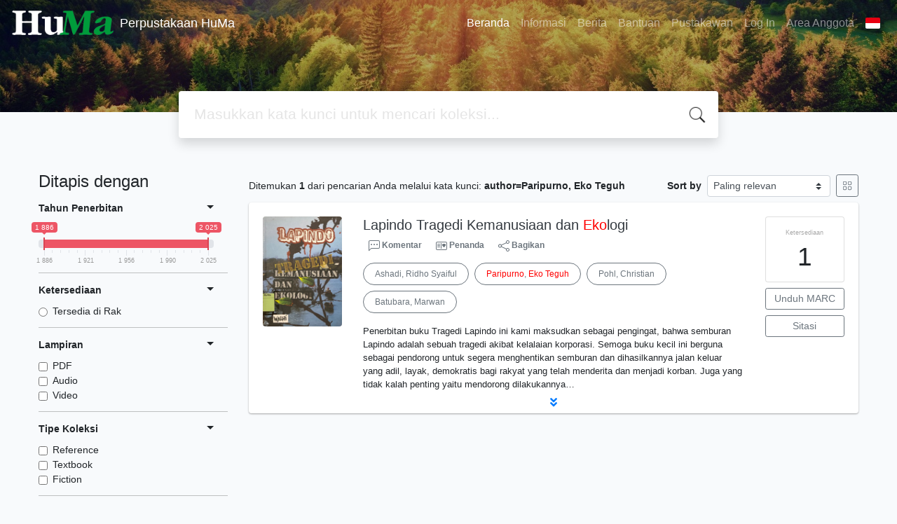

--- FILE ---
content_type: text/html; charset=UTF-8
request_url: https://elibrary.huma.or.id/index.php?author=Paripurno%2C+Eko+Teguh&search=Search
body_size: 12347
content:
<!--
# ===============================
# Classic SLiMS Template
# ===============================
# @Author: Waris Agung Widodo
# @Email:  ido.alit@gmail.com
# @Date:   2018-01-23T11:25:57+07:00
# @Last modified by:   Waris Agung Widodo
# @Last modified time: 2019-01-03T11:25:57+07:00
-->
<!DOCTYPE html>
<html>
<head>
    <meta charset="utf-8">
    <title>Perpustakaan HuMa | Perpustakaan HuMa</title>
    <meta name="viewport" content="width=device-width, initial-scale=1, shrink-to-fit=no">

    <meta http-equiv="X-UA-Compatible" content="IE=edge">
    <meta http-equiv="Content-Type" content="text/html; charset=utf-8"/>
    <meta http-equiv="Pragma" content="no-cache"/>
    <meta http-equiv="Cache-Control" content="no-store, no-cache, must-revalidate, post-check=0, pre-check=0"/>
    <meta http-equiv="Expires" content="Sat, 26 Jul 1997 05:00:00 GMT"/>
                <meta name="description" content="Perpustakaan HuMa | Perpustakaan HuMa">
        <meta name="keywords" content="Perpustakaan HuMa">
        <meta name="viewport" content="width=device-width, height=device-height, initial-scale=1">
    <meta name="generator" content="SLiMS 9 (Bulian)">
    <meta name="theme-color" content="#000">

    <meta property="og:locale" content="id_ID"/>
    <meta property="og:type" content="book"/>
    <meta property="og:title" content="Perpustakaan HuMa | Perpustakaan HuMa"/>
            <meta property="og:description" content="Perpustakaan HuMa"/>
        <meta property="og:url" content="//elibrary.huma.or.id%2Findex.php%3Fauthor%3DParipurno%2C+Eko+Teguh%26search%3DSearch"/>
    <meta property="og:site_name" content="Perpustakaan HuMa"/>
            <meta property="og:image"
              content="//elibrary.huma.or.id/template/default/img/logo.png"/>
    
    <meta name="twitter:card" content="summary">
    <meta name="twitter:url" content="//elibrary.huma.or.id%2Findex.php%3Fauthor%3DParipurno%2C+Eko+Teguh%26search%3DSearch"/>
    <meta name="twitter:title" content="Perpustakaan HuMa | Perpustakaan HuMa"/>
            <meta property="twitter:image"
              content="//elibrary.huma.or.id/template/default/img/logo.png"/>
        <!-- // load bootstrap style -->
    <link rel="stylesheet" href="template/default/assets/css/bootstrap.min.css">
    <!-- // font awesome -->
    <link rel="stylesheet" href="template/default/assets/plugin/font-awesome/css/fontawesome-all.min.css">
    <!-- Tailwind CSS -->
    <link rel="stylesheet" href="template/default/assets/css/tailwind.min.css">
    <!-- Vegas CSS -->
    <link rel="stylesheet" href="template/default/assets/plugin/vegas/vegas.min.css">
    <link href="/js/toastr/toastr.min.css?31093958" rel="stylesheet" type="text/css"/>
    <!-- CKEditor5 CSS -->
    <link rel="stylesheet" href="/js/ckeditor5/ckeditor5.css">
    <!-- SLiMS CSS -->
    <link rel="stylesheet" href="/js/colorbox/colorbox.css">
    <link rel="stylesheet" href="/js/ion.rangeSlider/css/ion.rangeSlider.min.css">
    <!-- // Flag css -->
    <link rel="stylesheet" href="template/default/assets/css/flag-icon.min.css">
    <!-- // my custom style -->
    <link rel="stylesheet" href="template/default/assets/css/style.css?v=20260118-093958">

        <link rel="shortcut icon" href="/images/default/webicon.png?v=1efc5" type="image/x-icon"/>

    <!-- // load vue js -->
    <script src="template/default/assets/js/vue.min.js"></script>
    <!-- // load jquery library -->
    <script src="template/default/assets/js/jquery.min.js"></script>
    <script src="template/default/assets/js/masonry.pkgd.min.js"></script>
    <!-- // load bootstrap javascript -->
    <script src="template/default/assets/js/bootstrap.bundle.min.js"></script>
    <!-- // load vegas javascript -->
    <script src="template/default/assets/plugin/vegas/vegas.min.js"></script>
    <script src="/js/toastr/toastr.min.js"></script>
    <!-- // load SLiMS javascript -->
    <script src="/js/colorbox/jquery.colorbox-min.js"></script>
    <script src="/js/gui.js?v=1efc5"></script>
    <script src="/js/fancywebsocket.js"></script>
    <script src="/js/ion.rangeSlider/js/ion.rangeSlider.min.js"></script>
    
</head>
<body class="bg-grey-lightest">

<div class="result-search">
    <section id="section1 container-fluid">
        <header class="c-header">
            <div class="mask"></div>
          
<nav class="navbar navbar-expand-lg navbar-dark bg-transparent">
    <a class="navbar-brand inline-flex items-center" href="index.php">
        <img class="h-10 w-15" src="images/default/logo.png?v=1efc5">        <div class="inline-flex flex-col leading-tight ml-2">
            <h1 class="text-lg m-0 p-0">Perpustakaan HuMa</h1>
                    </div>
    </a>
    <button class="navbar-toggler" type="button" data-toggle="collapse" data-target="#navbarSupportedContent"
            aria-controls="navbarSupportedContent" aria-expanded="false" aria-label="Toggle navigation">
        <span class="navbar-toggler-icon"></span>
    </button>

    <div class="collapse navbar-collapse" id="navbarSupportedContent">
        <ul class="navbar-nav ml-auto">
          <li class="nav-item active">
    <a class="nav-link" href="index.php">Beranda</a>
</li><li class="nav-item ">
    <a class="nav-link" href="index.php?p=libinfo">Informasi</a>
</li><li class="nav-item ">
    <a class="nav-link" href="index.php?p=news">Berita</a>
</li><li class="nav-item ">
    <a class="nav-link" href="index.php?p=help">Bantuan</a>
</li><li class="nav-item ">
    <a class="nav-link" href="index.php?p=librarian">Pustakawan</a>
</li><li class="nav-item ">
    <a class="nav-link" href="index.php?p=login">Log In</a>
</li>                        <li class="nav-item ">
                  <a class="nav-link" href="index.php?p=member">Area Anggota</a>
              </li>
                      <li class="nav-item dropdown">
                              <a class="nav-link dropdown-toggle cursor-pointer" type="button" id="languageMenuButton"
                   data-toggle="dropdown" aria-haspopup="true" aria-expanded="false">
                    <span class="flag-icon flag-icon-id" style="border-radius: 2px;"></span>
                </a>
                <div class="dropdown-menu bg-grey-lighter dropdown-menu-lg-right" aria-labelledby="dropdownMenuButton">
                    <h6 class="dropdown-header">Pilih Bahasa : </h6>
                      <a class="dropdown-item" href="index.php?select_lang=ar_SA">
        <span class="flag-icon flag-icon-sa mr-2" style="border-radius: 2px;"></span> Bahasa Arab
    </a>    <a class="dropdown-item" href="index.php?select_lang=bn_BD">
        <span class="flag-icon flag-icon-bd mr-2" style="border-radius: 2px;"></span> Bahasa Bengal
    </a>    <a class="dropdown-item" href="index.php?select_lang=pt_BR">
        <span class="flag-icon flag-icon-br mr-2" style="border-radius: 2px;"></span> Bahasa Brazil Portugis
    </a>    <a class="dropdown-item" href="index.php?select_lang=en_US">
        <span class="flag-icon flag-icon-us mr-2" style="border-radius: 2px;"></span> Bahasa Inggris
    </a>    <a class="dropdown-item" href="index.php?select_lang=es_ES">
        <span class="flag-icon flag-icon-es mr-2" style="border-radius: 2px;"></span> Bahasa Spanyol
    </a>    <a class="dropdown-item" href="index.php?select_lang=de_DE">
        <span class="flag-icon flag-icon-de mr-2" style="border-radius: 2px;"></span> Bahasa Jerman
    </a>    <a class="dropdown-item" href="index.php?select_lang=id_ID">
        <span class="flag-icon flag-icon-id mr-2" style="border-radius: 2px;"></span> Bahasa Indonesia
    </a>    <a class="dropdown-item" href="index.php?select_lang=ja_JP">
        <span class="flag-icon flag-icon-jp mr-2" style="border-radius: 2px;"></span> Bahasa Jepang
    </a>    <a class="dropdown-item" href="index.php?select_lang=ms_MY">
        <span class="flag-icon flag-icon-my mr-2" style="border-radius: 2px;"></span> Bahasa Melayu
    </a>    <a class="dropdown-item" href="index.php?select_lang=fa_IR">
        <span class="flag-icon flag-icon-ir mr-2" style="border-radius: 2px;"></span> Bahasa Persia
    </a>    <a class="dropdown-item" href="index.php?select_lang=ru_RU">
        <span class="flag-icon flag-icon-ru mr-2" style="border-radius: 2px;"></span> Bahasa Rusia
    </a>    <a class="dropdown-item" href="index.php?select_lang=th_TH">
        <span class="flag-icon flag-icon-th mr-2" style="border-radius: 2px;"></span> Bahasa Thailand
    </a>    <a class="dropdown-item" href="index.php?select_lang=tr_TR">
        <span class="flag-icon flag-icon-tr mr-2" style="border-radius: 2px;"></span> Bahasa Turki
    </a>    <a class="dropdown-item" href="index.php?select_lang=ur_PK">
        <span class="flag-icon flag-icon-pk mr-2" style="border-radius: 2px;"></span> Bahasa Urdu
    </a>                </div>
            </li>
        </ul>
    </div>
</nav>
        </header>
      
<div class="search" id="search-wraper" xmlns:v-bind="http://www.w3.org/1999/xhtml">
    <div class="container">
        <div class="row">
            <div class="col-lg-8 mx-auto">
                <div class="card border-0 shadow">
                    <div class="card-body">
                        <form class="" action="index.php" method="get" @submit.prevent="searchSubmit">
                            <input type="hidden" name="search" value="search">
                            <input ref="keywords" value="" v-model.trim="keywords"
                                   @focus="searchOnFocus" @blur="searchOnBlur" type="text" id="search-input"
                                   name="keywords" class="input-transparent w-100" autocomplete="off"
                                   placeholder="Masukkan kata kunci untuk mencari koleksi..."/>
                        </form>
                    </div>
                </div>
                <transition name="slide-fade">
                    <div v-if="show" class="advanced-wraper shadow mt-4" id="advanced-wraper"
                         v-click-outside="hideSearch">
                        <p class="label mb-2">
                            Pencarian berdasarkan :                            <i @click="hideSearch"
                               class="far fa-times-circle float-right text-danger cursor-pointer"></i>
                        </p>
                        <div class="d-flex flex-wrap">
                            <a v-bind:class="{'btn-primary text-white': searchBy === 'keywords', 'btn-outline-secondary': searchBy !== 'keywords' }"
                               @click="searchOnClick('keywords')" class="btn mr-2 mb-2">SEMUA</a>
                            <a v-bind:class="{'btn-primary text-white': searchBy === 'author', 'btn-outline-secondary': searchBy !== 'author' }"
                               @click="searchOnClick('author')" class="btn mr-2 mb-2">Pengarang</a>
                            <a v-bind:class="{'btn-primary text-white': searchBy === 'subject', 'btn-outline-secondary': searchBy !== 'subject' }"
                               @click="searchOnClick('subject')" class="btn mr-2 mb-2">Subjek</a>
                            <a v-bind:class="{'btn-primary text-white': searchBy === 'isbn', 'btn-outline-secondary': searchBy !== 'isbn' }"
                               @click="searchOnClick('isbn')" class="btn mr-2 mb-2">ISBN/ISSN</a>
                            <button class="btn btn-light mr-2 mb-2" disabled>ATAU COBA</button>
                            <a class="btn btn-outline-primary mr-2 mb-2" data-toggle="modal" data-target="#adv-modal">Pencarian Spesifik</a>
                        </div>
                        <p v-if="lastKeywords.length > 0" class="label mt-4">Pencarian terakhir:</p>
                        <a :href="`index.php?${tmpObj[k].searchBy}=${tmpObj[k].text}&search=search`"
                           class="flex items-center justify-between py-1 text-decoration-none text-grey-darkest hover:text-blue"
                           v-for="k in lastKeywords" :key="k"><span><i
                                        class="far fa-clock text-grey-dark mr-2"></i><span class="italic text-sm">{{tmpObj[k].text}}</span></span><i
                                    class="fas fa-angle-right text-grey-dark"></i></a>
                    </div>
                </transition>
            </div>
        </div>
    </div>
</div>
    </section>

    <section class="container mt-5">
        <div class="row">
            <div class="col-md-3">
                <h4>Ditapis dengan</h4>
                <form id="search-filter"><ul class="list-group list-group-flush"><li class="list-group-item bg-transparent pl-0 border-top-0">                <div class="d-flex justify-content-between align-items-center cursor-pointer" data-toggle="collapse" data-target="#collapse-0">
                    <strong class="text-sm">Tahun Penerbitan</strong>
                    <i class="dropdown-toggle"></i>
                </div>
                <div class="collapse show text-sm" id="collapse-0"><div class="mt-2">                        <input type="text" class="input-slider" name="years" value=""
                               data-type="double"
                               data-min="1886"
                               data-max="2025"
                               data-from="1886"
                               data-to="2025"
                               data-grid="true"
                        /></div></div></li><li class="list-group-item bg-transparent pl-0">                <div class="d-flex justify-content-between align-items-center cursor-pointer" data-toggle="collapse" data-target="#collapse-1">
                    <strong class="text-sm">Ketersediaan</strong>
                    <i class="dropdown-toggle"></i>
                </div>
                <div class="collapse show text-sm" id="collapse-1"><div class="mt-2">                            <div class="form-check">
                                <input class="form-check-input" name="availability" type="radio" 
                                    id="item-5ab17b0b3dec3333c9bdb62de164720c" value="1"  >
                                <label class="form-check-label" for="item-5ab17b0b3dec3333c9bdb62de164720c">Tersedia di Rak</label>
                            </div></div></div></li><li class="list-group-item bg-transparent pl-0">                <div class="d-flex justify-content-between align-items-center cursor-pointer" data-toggle="collapse" data-target="#collapse-2">
                    <strong class="text-sm">Lampiran</strong>
                    <i class="dropdown-toggle"></i>
                </div>
                <div class="collapse show text-sm" id="collapse-2"><div class="mt-2">                            <div class="form-check">
                                <input class="form-check-input" name="attachment[0]" type="checkbox" 
                                    id="item-afc193206ae794f129afb7d8a6cc8122" value="pdf"  >
                                <label class="form-check-label" for="item-afc193206ae794f129afb7d8a6cc8122">PDF</label>
                            </div>                            <div class="form-check">
                                <input class="form-check-input" name="attachment[1]" type="checkbox" 
                                    id="item-1a2b2cc126a85d4028fa7919776dc45b" value="audio"  >
                                <label class="form-check-label" for="item-1a2b2cc126a85d4028fa7919776dc45b">Audio</label>
                            </div>                            <div class="form-check">
                                <input class="form-check-input" name="attachment[2]" type="checkbox" 
                                    id="item-28eec7e0be9d6842b2843039f5c73553" value="video"  >
                                <label class="form-check-label" for="item-28eec7e0be9d6842b2843039f5c73553">Video</label>
                            </div></div></div></li><li class="list-group-item bg-transparent pl-0">                <div class="d-flex justify-content-between align-items-center cursor-pointer" data-toggle="collapse" data-target="#collapse-3">
                    <strong class="text-sm">Tipe Koleksi</strong>
                    <i class="dropdown-toggle"></i>
                </div>
                <div class="collapse show text-sm" id="collapse-3"><div class="mt-2">                            <div class="form-check">
                                <input class="form-check-input" name="colltype[0]" type="checkbox" 
                                    id="item-16109c4e81f3c7fdbea0a42769f4373d" value="1"  >
                                <label class="form-check-label" for="item-16109c4e81f3c7fdbea0a42769f4373d">Reference</label>
                            </div>                            <div class="form-check">
                                <input class="form-check-input" name="colltype[1]" type="checkbox" 
                                    id="item-62877b1a4db45cc26974896022080de0" value="2"  >
                                <label class="form-check-label" for="item-62877b1a4db45cc26974896022080de0">Textbook</label>
                            </div>                            <div class="form-check">
                                <input class="form-check-input" name="colltype[2]" type="checkbox" 
                                    id="item-048f6866134ce22950a1b4fe27212546" value="3"  >
                                <label class="form-check-label" for="item-048f6866134ce22950a1b4fe27212546">Fiction</label>
                            </div></div></div></li><li class="list-group-item bg-transparent pl-0">                <div class="d-flex justify-content-between align-items-center cursor-pointer" data-toggle="collapse" data-target="#collapse-4">
                    <strong class="text-sm">Format Fisik Dokumen</strong>
                    <i class="dropdown-toggle"></i>
                </div>
                <div class="collapse show text-sm" id="collapse-4"><div class="mt-2">                            <div class="form-check">
                                <input class="form-check-input" name="gmd[0]" type="checkbox" 
                                    id="item-b2acd84792ec25ff36bfb20b13d0886e" value="1"  >
                                <label class="form-check-label" for="item-b2acd84792ec25ff36bfb20b13d0886e">Text</label>
                            </div>                            <div class="form-check">
                                <input class="form-check-input" name="gmd[1]" type="checkbox" 
                                    id="item-92d58ac6cc24c0ca1657524fba382240" value="2"  >
                                <label class="form-check-label" for="item-92d58ac6cc24c0ca1657524fba382240">Art Original</label>
                            </div>                            <div class="form-check">
                                <input class="form-check-input" name="gmd[2]" type="checkbox" 
                                    id="item-a33ae37656faf573f04f099a523318df" value="3"  >
                                <label class="form-check-label" for="item-a33ae37656faf573f04f099a523318df">Chart</label>
                            </div>                            <div class="form-check">
                                <input class="form-check-input" name="gmd[3]" type="checkbox" 
                                    id="item-322aebe32b5fd1b3b60a3f3be67bd889" value="4"  >
                                <label class="form-check-label" for="item-322aebe32b5fd1b3b60a3f3be67bd889">Computer Software</label>
                            </div><div class="collapse" id="seeMore-4">                            <div class="form-check">
                                <input class="form-check-input" name="gmd[4]" type="checkbox" 
                                    id="item-71e7e65b101dc5446b1687aa517d2945" value="5"  >
                                <label class="form-check-label" for="item-71e7e65b101dc5446b1687aa517d2945">Diorama</label>
                            </div>                            <div class="form-check">
                                <input class="form-check-input" name="gmd[5]" type="checkbox" 
                                    id="item-a77034462c859c1fb7ca944b440bd4dc" value="6"  >
                                <label class="form-check-label" for="item-a77034462c859c1fb7ca944b440bd4dc">Filmstrip</label>
                            </div>                            <div class="form-check">
                                <input class="form-check-input" name="gmd[6]" type="checkbox" 
                                    id="item-1bacc3e5205517ff1bb495645834a5dc" value="7"  >
                                <label class="form-check-label" for="item-1bacc3e5205517ff1bb495645834a5dc">Flash Card</label>
                            </div>                            <div class="form-check">
                                <input class="form-check-input" name="gmd[7]" type="checkbox" 
                                    id="item-20b13161c5aaa5af85371b532fc50dee" value="8"  >
                                <label class="form-check-label" for="item-20b13161c5aaa5af85371b532fc50dee">Game</label>
                            </div>                            <div class="form-check">
                                <input class="form-check-input" name="gmd[8]" type="checkbox" 
                                    id="item-5f06c77a7cd29620f77871739c6f9839" value="9"  >
                                <label class="form-check-label" for="item-5f06c77a7cd29620f77871739c6f9839">Globe</label>
                            </div>                            <div class="form-check">
                                <input class="form-check-input" name="gmd[9]" type="checkbox" 
                                    id="item-b345a848b03115fd31e62a3e3e42389d" value="10"  >
                                <label class="form-check-label" for="item-b345a848b03115fd31e62a3e3e42389d">Kit</label>
                            </div>                            <div class="form-check">
                                <input class="form-check-input" name="gmd[10]" type="checkbox" 
                                    id="item-776e70e1bc1db4837e1d2eace0c0be46" value="11"  >
                                <label class="form-check-label" for="item-776e70e1bc1db4837e1d2eace0c0be46">Map</label>
                            </div>                            <div class="form-check">
                                <input class="form-check-input" name="gmd[11]" type="checkbox" 
                                    id="item-142c3e3ee4dae23dc4665710a05971f2" value="12"  >
                                <label class="form-check-label" for="item-142c3e3ee4dae23dc4665710a05971f2">Microform</label>
                            </div>                            <div class="form-check">
                                <input class="form-check-input" name="gmd[12]" type="checkbox" 
                                    id="item-6e74f8238557f99d1b1ace6aadf8050e" value="13"  >
                                <label class="form-check-label" for="item-6e74f8238557f99d1b1ace6aadf8050e">Manuscript</label>
                            </div>                            <div class="form-check">
                                <input class="form-check-input" name="gmd[13]" type="checkbox" 
                                    id="item-18ce49e07e6a2648281b99d7d2ab9159" value="14"  >
                                <label class="form-check-label" for="item-18ce49e07e6a2648281b99d7d2ab9159">Model</label>
                            </div>                            <div class="form-check">
                                <input class="form-check-input" name="gmd[14]" type="checkbox" 
                                    id="item-b70c74be6c1b82b8b1a4511ad985588e" value="15"  >
                                <label class="form-check-label" for="item-b70c74be6c1b82b8b1a4511ad985588e">Motion Picture</label>
                            </div>                            <div class="form-check">
                                <input class="form-check-input" name="gmd[15]" type="checkbox" 
                                    id="item-ec7baf7cb7b1f8d0706f8b954650f392" value="16"  >
                                <label class="form-check-label" for="item-ec7baf7cb7b1f8d0706f8b954650f392">Microscope Slide</label>
                            </div>                            <div class="form-check">
                                <input class="form-check-input" name="gmd[16]" type="checkbox" 
                                    id="item-d5113237d8ea7963733a673601ef3337" value="17"  >
                                <label class="form-check-label" for="item-d5113237d8ea7963733a673601ef3337">Music</label>
                            </div>                            <div class="form-check">
                                <input class="form-check-input" name="gmd[17]" type="checkbox" 
                                    id="item-738e6c54415aaf5cc9dd4f178854f8aa" value="18"  >
                                <label class="form-check-label" for="item-738e6c54415aaf5cc9dd4f178854f8aa">Picture</label>
                            </div>                            <div class="form-check">
                                <input class="form-check-input" name="gmd[18]" type="checkbox" 
                                    id="item-0643fe08746591313c99ce400746e3a9" value="19"  >
                                <label class="form-check-label" for="item-0643fe08746591313c99ce400746e3a9">Realia</label>
                            </div>                            <div class="form-check">
                                <input class="form-check-input" name="gmd[19]" type="checkbox" 
                                    id="item-599e4e90fc441af7e8da96e035ec04ed" value="20"  >
                                <label class="form-check-label" for="item-599e4e90fc441af7e8da96e035ec04ed">Slide</label>
                            </div>                            <div class="form-check">
                                <input class="form-check-input" name="gmd[20]" type="checkbox" 
                                    id="item-44cf8a58f8d8fb7cf78091c9b1cbe54c" value="21"  >
                                <label class="form-check-label" for="item-44cf8a58f8d8fb7cf78091c9b1cbe54c">Sound Recording</label>
                            </div>                            <div class="form-check">
                                <input class="form-check-input" name="gmd[21]" type="checkbox" 
                                    id="item-d7889c41e07e1e6bab7fd243f641717a" value="22"  >
                                <label class="form-check-label" for="item-d7889c41e07e1e6bab7fd243f641717a">Technical Drawing</label>
                            </div>                            <div class="form-check">
                                <input class="form-check-input" name="gmd[22]" type="checkbox" 
                                    id="item-76f69362b695666728cbf9760e675ee1" value="23"  >
                                <label class="form-check-label" for="item-76f69362b695666728cbf9760e675ee1">Transparency</label>
                            </div>                            <div class="form-check">
                                <input class="form-check-input" name="gmd[23]" type="checkbox" 
                                    id="item-bf354f0475a289652c0677e9d653eb24" value="24"  >
                                <label class="form-check-label" for="item-bf354f0475a289652c0677e9d653eb24">Video Recording</label>
                            </div>                            <div class="form-check">
                                <input class="form-check-input" name="gmd[24]" type="checkbox" 
                                    id="item-4ecc07878966ab190f89f993f2cbc0f7" value="25"  >
                                <label class="form-check-label" for="item-4ecc07878966ab190f89f993f2cbc0f7">Equipment</label>
                            </div>                            <div class="form-check">
                                <input class="form-check-input" name="gmd[25]" type="checkbox" 
                                    id="item-2c4343f7cdd2ba5ed8b123127462b701" value="26"  >
                                <label class="form-check-label" for="item-2c4343f7cdd2ba5ed8b123127462b701">Computer File</label>
                            </div>                            <div class="form-check">
                                <input class="form-check-input" name="gmd[26]" type="checkbox" 
                                    id="item-4bec2f82372a3bf190bb17e53848a969" value="27"  >
                                <label class="form-check-label" for="item-4bec2f82372a3bf190bb17e53848a969">Cartographic Material</label>
                            </div>                            <div class="form-check">
                                <input class="form-check-input" name="gmd[27]" type="checkbox" 
                                    id="item-3b2f028a94f4c8cca2c3e85eb1b8adee" value="28"  >
                                <label class="form-check-label" for="item-3b2f028a94f4c8cca2c3e85eb1b8adee">CD-ROM</label>
                            </div>                            <div class="form-check">
                                <input class="form-check-input" name="gmd[28]" type="checkbox" 
                                    id="item-d191a84009f2d736461c760fc1d9ed5c" value="29"  >
                                <label class="form-check-label" for="item-d191a84009f2d736461c760fc1d9ed5c">Multimedia</label>
                            </div>                            <div class="form-check">
                                <input class="form-check-input" name="gmd[29]" type="checkbox" 
                                    id="item-6f3fd9043889040df02c1a4ad346627d" value="30"  >
                                <label class="form-check-label" for="item-6f3fd9043889040df02c1a4ad346627d">Electronic Resource</label>
                            </div>                            <div class="form-check">
                                <input class="form-check-input" name="gmd[30]" type="checkbox" 
                                    id="item-1eb1fd9dc0d5584d2cf7cd8d87c6ba34" value="31"  >
                                <label class="form-check-label" for="item-1eb1fd9dc0d5584d2cf7cd8d87c6ba34">Digital Versatile Disc</label>
                            </div></div><a class="d-block mt-2" data-toggle="collapse" href="#seeMore-4">Lihat Lebih Banyak</a></div></div></li><li class="list-group-item bg-transparent pl-0">                <div class="d-flex justify-content-between align-items-center cursor-pointer" data-toggle="collapse" data-target="#collapse-5">
                    <strong class="text-sm">Lokasi</strong>
                    <i class="dropdown-toggle"></i>
                </div>
                <div class="collapse show text-sm" id="collapse-5"><div class="mt-2">                            <div class="form-check">
                                <input class="form-check-input" name="location[0]" type="checkbox" 
                                    id="item-1519b4a3959dbfe33df9ec5ebc8847b5" value="SL"  >
                                <label class="form-check-label" for="item-1519b4a3959dbfe33df9ec5ebc8847b5">My Library</label>
                            </div></div></div></li><li class="list-group-item bg-transparent pl-0">                <div class="d-flex justify-content-between align-items-center cursor-pointer" data-toggle="collapse" data-target="#collapse-6">
                    <strong class="text-sm">Bahasa</strong>
                    <i class="dropdown-toggle"></i>
                </div>
                <div class="collapse show text-sm" id="collapse-6"><div class="mt-2">                            <div class="form-check">
                                <input class="form-check-input" name="lang[0]" type="checkbox" 
                                    id="item-51646107be1daf47bb7303d598df06a4" value="en"  >
                                <label class="form-check-label" for="item-51646107be1daf47bb7303d598df06a4">English</label>
                            </div>                            <div class="form-check">
                                <input class="form-check-input" name="lang[1]" type="checkbox" 
                                    id="item-3ba3aba421d056b3e5a42a445d755d4b" value="id"  >
                                <label class="form-check-label" for="item-3ba3aba421d056b3e5a42a445d755d4b">Indonesia</label>
                            </div></div></div></li></ul><input id="sort" name="sort" type="hidden" value="0" /></form>            </div>
            <div class="col-md-9">
                <div class="d-flex justify-content-between align-items-center mt-1 mb-2 text-sm">
                    <div>
                        <div class="search-found-info">Ditemukan  <strong>1</strong> dari pencarian Anda melalui kata kunci: <strong class="search-found-info-keywords"><span class="search-keyword-info" title="author=Paripurno, Eko Teguh">author=Paripurno, Eko Teguh</span></strong></div>                    </div>
                    <div class="form-inline pl-3">
                        <label class="mr-2 font-weight-bold" for="result-sort">Sort by</label>
                        <select class="custom-select custom-select-sm" id="search-order"><option value="most-relevant" >Paling relevan</option><option value="recently-added" >Baru Ditambahkan</option><option value="last-update" >Perubahan Terakhir</option><option value="most-loaned" >Sering Dipinjam</option><option value="publish-year-newest" >Tahun Terbit [terbaru]</option><option value="publish-year-oldest" >Tahun Terbit [terlama]</option><option value="title-asc" >Urutkan dari Atas</option><option value="title-desc" >Urutkan dari Bawah</option></select>
                        <form class="ml-2" method="POST" action="/index.php?author=Paripurno%2C+Eko+Teguh&search=Search">
                                                            <input type="hidden" name="csrf_token" value="850407436949bf51c6ca49a86bca5087f070a2feea6ea7904e673d82a33cf48a717706"/>
                                <input type="hidden" name="view" value="grid" />
                                <button type="submit" class="btn btn-sm btn-outline-secondary items-center flex py-2">
                                    <svg xmlns="http://www.w3.org/2000/svg" width="14" height="14" fill="currentColor" class="bi bi-grid" viewBox="0 0 16 16">
                                        <path d="M1 2.5A1.5 1.5 0 0 1 2.5 1h3A1.5 1.5 0 0 1 7 2.5v3A1.5 1.5 0 0 1 5.5 7h-3A1.5 1.5 0 0 1 1 5.5v-3zM2.5 2a.5.5 0 0 0-.5.5v3a.5.5 0 0 0 .5.5h3a.5.5 0 0 0 .5-.5v-3a.5.5 0 0 0-.5-.5h-3zm6.5.5A1.5 1.5 0 0 1 10.5 1h3A1.5 1.5 0 0 1 15 2.5v3A1.5 1.5 0 0 1 13.5 7h-3A1.5 1.5 0 0 1 9 5.5v-3zm1.5-.5a.5.5 0 0 0-.5.5v3a.5.5 0 0 0 .5.5h3a.5.5 0 0 0 .5-.5v-3a.5.5 0 0 0-.5-.5h-3zM1 10.5A1.5 1.5 0 0 1 2.5 9h3A1.5 1.5 0 0 1 7 10.5v3A1.5 1.5 0 0 1 5.5 15h-3A1.5 1.5 0 0 1 1 13.5v-3zm1.5-.5a.5.5 0 0 0-.5.5v3a.5.5 0 0 0 .5.5h3a.5.5 0 0 0 .5-.5v-3a.5.5 0 0 0-.5-.5h-3zm6.5.5A1.5 1.5 0 0 1 10.5 9h3a1.5 1.5 0 0 1 1.5 1.5v3a1.5 1.5 0 0 1-1.5 1.5h-3A1.5 1.5 0 0 1 9 13.5v-3zm1.5-.5a.5.5 0 0 0-.5.5v3a.5.5 0 0 0 .5.5h3a.5.5 0 0 0 .5-.5v-3a.5.5 0 0 0-.5-.5h-3z"/>
                                    </svg>
                                </button>
                                                        </form>
                    </div>
                </div>
                <div class="wrapper">
                    <div class="biblioResult"><div id="card-312" class="card item border-0 elevation-1 mb-6"><div class="card-body"><div class="row"><div class="col-12 col-md-2"><img loading="lazy" src="./lib/minigalnano/createthumb.php?filename=images%2Fdocs%2Fcover_lapindo-tragedi-kemanusiaan-dan-ekologi-20240124155137.JPG&width=240" alt="cover" class="img-fluid rounded 1" title="1"/></div><div class="col-8"><h5><a title="Tampilkan penjelasan lengkap untuk judul ini" class="card-link text-dark" href="/index.php?p=show_detail&id=312&keywords=">Lapindo Tragedi Kemanusiaan dan Ekologi</a></h5><div class="d-flex flex-row text-xs my-1">
    <a href="https://elibrary.huma.or.id/?p=member&destination=https%3A%2F%2Felibrary.huma.or.id%2F%3Fp%3Dshow_detail%26id%3D312%23comment" style="cursor: pointer" class="text-decoration-none text-secondary font-weight-bolder mr-1 px-2 py-1">
        <svg xmlns="http://www.w3.org/2000/svg" width="16" height="16" fill="currentColor" class="bi bi-chat-left-dots" viewBox="0 0 16 16">
            <path d="M14 1a1 1 0 0 1 1 1v8a1 1 0 0 1-1 1H4.414A2 2 0 0 0 3 11.586l-2 2V2a1 1 0 0 1 1-1h12zM2 0a2 2 0 0 0-2 2v12.793a.5.5 0 0 0 .854.353l2.853-2.853A1 1 0 0 1 4.414 12H14a2 2 0 0 0 2-2V2a2 2 0 0 0-2-2H2z"/>
            <path d="M5 6a1 1 0 1 1-2 0 1 1 0 0 1 2 0zm4 0a1 1 0 1 1-2 0 1 1 0 0 1 2 0zm4 0a1 1 0 1 1-2 0 1 1 0 0 1 2 0z"/>
        </svg>
        Komentar
    </a>
    <a href="javascript:void(0)" style="cursor: pointer" data-id="312" class="bookMarkBook text-decoration-none font-weight-bolder mr-1 px-2 py-1 text-secondary">
        <svg xmlns="http://www.w3.org/2000/svg" width="16" height="16" fill="currentColor" class="bi bi-postcard-heart" viewBox="0 0 16 16">
            <path d="M8 4.5a.5.5 0 0 0-1 0v7a.5.5 0 0 0 1 0v-7Zm3.5.878c1.482-1.42 4.795 1.392 0 4.622-4.795-3.23-1.482-6.043 0-4.622ZM2.5 5a.5.5 0 0 0 0 1h3a.5.5 0 0 0 0-1h-3Zm0 2a.5.5 0 0 0 0 1h3a.5.5 0 0 0 0-1h-3Zm0 2a.5.5 0 0 0 0 1h3a.5.5 0 0 0 0-1h-3Z"/>
            <path fill-rule="evenodd" d="M0 4a2 2 0 0 1 2-2h12a2 2 0 0 1 2 2v8a2 2 0 0 1-2 2H2a2 2 0 0 1-2-2V4Zm2-1a1 1 0 0 0-1 1v8a1 1 0 0 0 1 1h12a1 1 0 0 0 1-1V4a1 1 0 0 0-1-1H2Z"/>
        </svg>
        <label id="label-312" style="cursor: pointer !important" class="m-0">Penanda</label>
    </a>
    <a href="javascript:void(0)" style="cursor: pointer" data-id="312" data-title="Lapindo Tragedi Kemanusiaan dan Ekologi" data-toggle="modal" data-target="#mediaSocialModal" class="text-decoration-none text-secondary font-weight-bolder mr-1 px-2 py-1">
        <svg xmlns="http://www.w3.org/2000/svg" width="16" height="16" fill="currentColor" class="bi bi-share" viewBox="0 0 16 16">
            <path d="M13.5 1a1.5 1.5 0 1 0 0 3 1.5 1.5 0 0 0 0-3zM11 2.5a2.5 2.5 0 1 1 .603 1.628l-6.718 3.12a2.499 2.499 0 0 1 0 1.504l6.718 3.12a2.5 2.5 0 1 1-.488.876l-6.718-3.12a2.5 2.5 0 1 1 0-3.256l6.718-3.12A2.5 2.5 0 0 1 11 2.5zm-8.5 4a1.5 1.5 0 1 0 0 3 1.5 1.5 0 0 0 0-3zm11 5.5a1.5 1.5 0 1 0 0 3 1.5 1.5 0 0 0 0-3z"/>
        </svg>
        Bagikan
    </a>
</div><div class="d-flex authors flex-wrap py-2"><a href="index.php?author=Ashadi%2C+Ridho+Syaiful&search=Search" itemprop="name" property="name" class="btn btn-outline-secondary btn-rounded">Ashadi, Ridho Syaiful</a><a href="index.php?author=Paripurno%2C+Eko+Teguh&search=Search" itemprop="name" property="name" class="btn btn-outline-secondary btn-rounded">Paripurno, Eko Teguh</a><a href="index.php?author=Pohl%2C+Christian&search=Search" itemprop="name" property="name" class="btn btn-outline-secondary btn-rounded">Pohl, Christian</a><a href="index.php?author=Batubara%2C+Marwan&search=Search" itemprop="name" property="name" class="btn btn-outline-secondary btn-rounded">Batubara, Marwan</a></div><p>Penerbitan buku Tragedi Lapindo ini kami maksudkan sebagai pengingat, bahwa semburan Lapindo adalah sebuah tragedi akibat kelalaian korporasi. Semoga buku kecil ini berguna sebagai pendorong untuk segera menghentikan semburan dan dihasilkannya jalan keluar yang adil, layak, demokratis bagi rakyat yang telah menderita dan menjadi korban. Juga yang tidak kalah penting yaitu mendorong dilakukannya…</p><div id="expand-312" class="collapse py-2 collapse-detail"><dl class="row text-sm"><dt class="col-sm-3">Edisi</dt><dd class="col-sm-9">-</dd><dt class="col-sm-3">ISBN/ISSN</dt><dd class="col-sm-9">9789798071720</dd><dt class="col-sm-3">Deskripsi Fisik</dt><dd class="col-sm-9">vi, 130 p. : ill. : tab. : 21 cm.</dd><dt class="col-sm-3">Judul Seri</dt><dd class="col-sm-9">-</dd><dt class="col-sm-3">No. Panggil</dt><dd class="col-sm-9">364.15 RID l</dd></dl></div></div><div class="col-2 hidden md:block"><div class="card availability cursor-pointer"><div class="card-body pt-3 pb-2 px-1"><div class="d-flex availability-content flex-column"><span class="label">Ketersediaan</span><span class="value ">1</span></div><div class="add-to-chart add-to-chart-button align-items-center justify-content-center flex-column" data-biblio="312"><span class="label">Tambahkan ke dalam keranjang</span><span class="value"><i class="fas fa-plus"></i></span></div></div></div><a class="btn btn-outline-secondary btn-block mt-2 btn-sm" href="/index.php?p=show_detail&id=312&keywords=&MARC=true" title="Download detail data in MARC" target="_blank">Unduh MARC</a><a class="btn btn-outline-secondary btn-block mt-2 btn-sm openPopUp citationLink" href="/index.php?p=cite&id=312&keywords=" title="Sitasi untuk: Lapindo Tragedi Kemanusiaan dan Ekologi" target="_blank">Sitasi</a></div></div><div class="expand"><a id="btn-expand-312" class="flex justify-center text-decoration-none py-2" data-toggle="collapse" href="#expand-312" role="button" aria-expanded="false" aria-controls="expand-312"><i class="fas fa-angle-double-down"></i></a></div></div></div></div>                </div>
            </div>
        </div>
    </section>
</div>


<footer class="py-4 bg-grey-darkest text-grey-lighter">
    <div class="container">
        <div class="row py-4">
            <div class="col-md-3">
              <img class="h-16 mb-2" src="images/default/logo.png?v=1efc5">                <div class="mb-4">Perpustakaan HuMa</div>
                <ul class="list-reset">
                    <li><a class="text-light" href="index.php?p=libinfo">Informasi</a></li>
                    <li><a class="text-light" href="index.php?p=services">Layanan</a></li>
                    <li><a class="text-light" href="index.php?p=librarian">Pustakawan</a></li>
                    <li><a class="text-light" href="index.php?p=member">Area Anggota</a></li>
                </ul>
            </div>
            <div class="col-md-5 pt-8 md:pt-0">
                <h4 class="mb-4">Tentang Kami</h4>
                <p>
                    Kami berdiri atas kesadaran bahwa persoalan-persoalan hukum yang dihadapi masyarakat tidak dapat dijelaskan dan diatasi dengan menggunakan pendekatan hukum normatif semata. Diperlukan perspektif yang lebih luas untuk menempatkan proses pembentukan hukum, pelaksanaan dan penegakannya dalam konteks sosial-ekonomi-politik lokal, nasional, dan global. Atas dasar itu-lah, kami memandang perlu mengembangkan wacana, teori, dan metodologi pengkajian hukum dan masyarakat alternatif yang bersifat kritis dan sesuai dengan kebutuhan masyarakat.                </p>
            </div>
            <div class="col-md-4 pt-8 md:pt-0">
                <h4 class="mb-4">Cari</h4>
                <div class="mb-2">masukkan satu atau lebih kata kunci dari judul, pengarang, atau subjek</div>
                <form action="index.php">
                    <input type="hidden" ref="csrf_token" value="850407436949bf51c6ca49a86bca5087f070a2feea6ea7904e673d82a33cf48a717706">
                    <input type="hidden" name="csrf_token" value="850407436949bf51c6ca49a86bca5087f070a2feea6ea7904e673d82a33cf48a717706">
                    <div class="input-group mb-3">
                        <input name="keywords" type="text" class="form-control"
                               placeholder="Masukkan kata kunci"
                               aria-label="Enter keywords"
                               aria-describedby="button-addon2">
                        <div class="input-group-append">
                            <button class="btn btn-primary" type="submit" value="search" name="search"
                                    id="button-addon2">Cari Koleksi                            </button>
                        </div>
                    </div>
                </form>
                <hr>
                <a target="_blank" title="Support Us" class="btn btn-outline-success mb-2"
                   href="https://slims.web.id/web/pages/support-us/"><i
                            class="fas fa-heart mr-2"></i>Donasi untuk SLiMS</a>
                <a target="_blank" title="Contribute" class="btn btn-outline-light mb-2"
                   href="https://github.com/slims/"><i
                            class="fab fa-github mr-2"></i>Kontribusi untuk SLiMS?</a>
            </div>
        </div>
        <hr>
        <div class="flex font-thin text-sm">
            <p class="flex-1">&copy; 2026 &mdash; Senayan Developer Community</p>
            <div class="flex-1 text-right text-grey">Ditenagai oleh <code>SLiMS</code></div>
        </div>
    </div>
</footer>



<!-- // Load modal -->

<div class="modal fade" id="exampleModal" tabindex="-1" role="dialog" aria-labelledby="exampleModalLabel"
     aria-hidden="true">
    <div class="modal-dialog modal-lg" role="document">
        <div class="modal-content">
            <div class="modal-header">
                <h5 class="modal-title" id="exampleModalLabel">Pilih subjek yang menarik bagi Anda</h5>
                <button type="button" class="close" data-dismiss="modal" aria-label="Close">
                    <span aria-hidden="true">&times;</span>
                </button>
            </div>
            <div class="modal-body">
                <ul class="topic d-flex flex-wrap justify-content-center p-0">
                    <li class="d-flex justify-content-center align-items-center m-2">
                        <a href="index.php?callnumber=0&search=search" class="d-flex flex-column">
                            <img src="template/default/assets/images/0-chemical.png" width="80" class="mb-3 mx-auto"/>
                            Karya Umum                        </a>
                    </li>
                    <li class="d-flex justify-content-center align-items-center m-2">
                        <a href="index.php?callnumber=1&search=search" class="d-flex flex-column">
                            <img src="template/default/assets/images/1-memory.png" width="80" class="mb-3 mx-auto"/>
                            Filsafat                        </a>
                    </li>
                    <li class="d-flex justify-content-center align-items-center m-2">
                        <a href="index.php?callnumber=2&search=search" class="d-flex flex-column">
                            <img src="template/default/assets/images/2-mosque.png" width="80" class="mb-3 mx-auto"/>
                            Agama                        </a>
                    </li>
                    <li class="d-flex justify-content-center align-items-center m-2">
                        <a href="index.php?callnumber=3&search=search" class="d-flex flex-column">
                            <img src="template/default/assets/images/3-diploma.png" width="80" class="mb-3 mx-auto"/>
                            Ilmu-ilmu Sosial                        </a>
                    </li>
                    <li class="d-flex justify-content-center align-items-center m-2">
                        <a href="index.php?callnumber=4&search=search" class="d-flex flex-column">
                            <img src="template/default/assets/images/4-translation.png" width="80" class="mb-3 mx-auto"/>
                            Bahasa                        </a>
                    </li>
                    <li class="d-flex justify-content-center align-items-center m-2">
                        <a href="index.php?callnumber=5&search=search" class="d-flex flex-column">
                            <img src="template/default/assets/images/5-math.png" width="80" class="mb-3 mx-auto"/>
                            Ilmu-ilmu Murni                        </a>
                    </li>
                    <li class="d-flex justify-content-center align-items-center m-2">
                        <a href="index.php?callnumber=6&search=search" class="d-flex flex-column">
                            <img src="template/default/assets/images/6-blackboard.png" width="80" class="mb-3 mx-auto"/>
                            Ilmu-ilmu Terapan                        </a>
                    </li>
                    <li class="d-flex justify-content-center align-items-center m-2">
                        <a href="index.php?callnumber=7&search=search" class="d-flex flex-column">
                            <img src="template/default/assets/images/7-quill.png" width="80" class="mb-3 mx-auto"/>
                            Kesenian, Hiburan, dan Olahraga                        </a>
                    </li>
                    <li class="d-flex justify-content-center align-items-center m-2">
                        <a href="index.php?callnumber=8&search=search" class="d-flex flex-column">
                            <img src="template/default/assets/images/8-books.png" width="80" class="mb-3 mx-auto"/>
                            Kesusastraan                        </a>
                    </li>
                    <li class="d-flex justify-content-center align-items-center m-2">
                        <a href="index.php?callnumber=9&search=search" class="d-flex flex-column">
                            <img src="template/default/assets/images/9-return-to-the-past.png" width="80" class="mb-3 mx-auto"/>
                            Geografi dan Sejarah                        </a>
                    </li>
                </ul>
            </div>
            <div class="modal-footer text-muted text-sm">
                <div>Icons made by <a href="http://www.freepik.com" title="Freepik">Freepik</a> from <a href="https://www.flaticon.com/" title="Flaticon">www.flaticon.com</a></div>
            </div>
        </div>
    </div>
</div>

<div class="modal fade" id="adv-modal" tabindex="-1" role="dialog" aria-labelledby="exampleModalLabel"
     aria-hidden="true">
    <div class="modal-dialog modal-lg" role="document">
        <form class="modal-content" action="index.php" method="get">
            <div class="modal-header">
                <h5 class="modal-title" id="exampleModalLabel">Pencarian Spesifik</h5>
                <button type="button" class="close" data-dismiss="modal" aria-label="Close">
                    <span aria-hidden="true">&times;</span>
                </button>
            </div>
            <div class="modal-body">
                <div class="row">
                    <div class="col">
                        <div class="form-group">
                            <label for="adv-titles">Judul</label>
                            <input type="text" name="title" class="form-control" id="adv-titles"
                                   placeholder="Masukkan judul">
                        </div>
                    </div>
                    <div class="col">
                        <div class="form-group">
                            <label for="adv-author">Pengarang</label>
                            <input type="text" name="author" class="form-control" id="adv-author"
                                   placeholder="Masukkan nama pengarang">
                        </div>
                    </div>
                </div>
                <div class="row">
                    <div class="col">
                        <div class="form-group">
                            <label for="adv-subject">Subjek</label>
                            <input type="text" name="subject" class="form-control" id="adv-subject"
                                   placeholder="Masukkan subjek">
                        </div>
                    </div>
                    <div class="col">
                        <div class="form-group">
                            <label for="adv-isbn">ISBN/ISSN</label>
                            <input type="text" name="isbn" class="form-control" id="adv-isbn"
                                   placeholder="Masukkan ISBN/ISSN">
                        </div>
                    </div>
                </div>
                <div class="row">
                    <div class="col">
                        <div class="form-group">
                            <label for="adv-publishyear">Tahun Terbit</label>
                            <input type="text" name="publishyear" class="form-control" id="adv-publishyear"
                                   placeholder="Masukkan tahun terbit">
                        </div>
                    </div>
                    <div class="col">
                        <div class="form-group">
                            <label for="adv-location">Lokasi</label>
                            <select id="adv-location" name="location"
                                    class="form-control"> <option value="0">Semua Lokasi</option><option value="My Library">My Library</option></select>
                        </div>
                    </div>
                </div>
                <div class="row">
                    <div class="col">
                        <div class="form-group">
                            <label for="adv-gmd">GMD</label>
                            <select id="adv-gmd" name="gmd" class="form-control"><option value="0">Semua GMD/Media</option><option value="Art Original">Art Original</option><option value="Cartographic Material">Cartographic Material</option><option value="CD-ROM">CD-ROM</option><option value="Chart">Chart</option><option value="Computer File">Computer File</option><option value="Computer Software">Computer Software</option><option value="Digital Versatile Disc">Digital Versatile Disc</option><option value="Diorama">Diorama</option><option value="Electronic Resource">Electronic Resource</option><option value="Equipment">Equipment</option><option value="Filmstrip">Filmstrip</option><option value="Flash Card">Flash Card</option><option value="Game">Game</option><option value="Globe">Globe</option><option value="Kit">Kit</option><option value="Manuscript">Manuscript</option><option value="Map">Map</option><option value="Microform">Microform</option><option value="Microscope Slide">Microscope Slide</option><option value="Model">Model</option><option value="Motion Picture">Motion Picture</option><option value="Multimedia">Multimedia</option><option value="Music">Music</option><option value="Picture">Picture</option><option value="Realia">Realia</option><option value="Slide">Slide</option><option value="Sound Recording">Sound Recording</option><option value="Technical Drawing">Technical Drawing</option><option value="Text">Text</option><option value="Transparency">Transparency</option><option value="Video Recording">Video Recording</option></select>
                        </div>
                    </div>
                    <div class="col">
                        <div class="form-group">
                            <label for="adv-coll-type">Tipe Koleksi</label>
                            <select name="colltype" class="form-control"
                                    id="adv-coll-type"><option value="0">Semua Koleksi</option><option value="Fiction">Fiction</option><option value="Reference">Reference</option><option value="Textbook">Textbook</option></select>
                        </div>
                    </div>
                </div>
            </div>
            <div class="modal-footer">
                <button type="submit" name="search" value="search" class="btn btn-primary">Cari Koleksi</button>
            </div>
        </form>
    </div>
</div>
<div class="modal fade" style="position: fixed;top: 30% !important;" id="mediaSocialModal" tabindex="-1" role="dialog" aria-labelledby="mediaSocialModal" aria-hidden="true">
    <div class="modal-dialog modal-xs vertical-align-center" role="document">
        <div class="modal-content">
            <div class="modal-header">
                <h5 class="modal-title" id="exampleModalLabel">Kemana ingin Anda bagikan?</h5>
                <button type="button" class="close" data-dismiss="modal" aria-label="Close">
                    <span aria-hidden="true">&times;</span>
                </button>
            </div>
            <div id="mediaSocialModalBody" class="modal-body">
            </div>
        </div>
    </div>
</div>
<!-- // Load highlight -->
<script src="/js/highlight.js"></script>
<script>
  $('.card-body > *').highlight(["","Paripurno","Eko","Teguh","","","","","","","","","","","",""]);
</script>

<!-- // load our vue app.js -->
<script src="template/default/assets/js/app.js?v=1efc5"></script>
<script src="template/default/assets/js/app_jquery.js?v=1efc5"></script>
<script>
  $('.c-header, .vegas-slide').vegas({
        delay: 5000,
        timer: false,
        transition: 'fade',
        animation: 'none',
        slides: [
            { src: "template/default/assets/images/slide1.jpg?v=1efc5" },
            { src: "template/default/assets/images/slide2.jpg?v=1efc5" },
            { src: "template/default/assets/images/slide3.jpg?v=1efc5" },
            { src: "template/default/assets/images/slide4.jpg?v=1efc5" }
        ]
    });
</script>
</body>
</html>


--- FILE ---
content_type: application/javascript
request_url: https://elibrary.huma.or.id/js/fancywebsocket.js
body_size: 1077
content:
var FancyWebSocket = function(url)
{
	var callbacks = {};
	var ws_url = url;
	var conn;

	this.bind = function(event_name, callback){
		callbacks[event_name] = callbacks[event_name] || [];
		callbacks[event_name].push(callback);
		return this;// chainable
	};

	this.send = function(event_name, event_data){
		this.conn.send( event_data );
		return this;
	};

	this.connect = function() {
		if ( typeof(MozWebSocket) == 'function' )
			this.conn = new MozWebSocket(url);
		else
			this.conn = new WebSocket(url);

		// dispatch to the right handlers
		this.conn.onmessage = function(evt){
			dispatch('message', evt.data);
		};

		this.conn.onclose = function(){dispatch('close',null)}
		this.conn.onopen = function(){dispatch('open',null)}
	};

	this.disconnect = function() {
		this.conn.close();
	};

	var dispatch = function(event_name, message){
		var chain = callbacks[event_name];
		if(typeof chain == 'undefined') return; // no callbacks for this event
		for(var i = 0; i < chain.length; i++){
			chain[i]( message )
		}
	}
};

--- FILE ---
content_type: application/javascript
request_url: https://elibrary.huma.or.id/js/gui.js?v=1efc5
body_size: 17319
content:
/**
 * Arie Nugraha 2013
 * Simbio GUI related functions
 *
 * Require : jQuery library
 **/

/**
 * jQuery Plugins function to set row event on datagrid table
 *
 * @param     object    an additional option for table
 * @return    jQuery
 *
 * @example usage
 * $('.datagrid').simbioTable();
 * or
 * $('.datagrid').simbioTable({ mouseoverCol: '#bcd4ec', highlightCol: 'yellow' });
 */
jQuery.fn.simbioTable = function(params) {
  // set some options
  var options = {
    mouseoverCol: '#6dff77',
    highlightCol: 'yellow'
  };
  jQuery.extend(options, params);

  var tableRows = $(this).children('thead,tbody,tfoot').children('tr');
  // try straight search to TR
  if (tableRows.length < 1) { tableRows = $(this).children('tr'); }
  // add non-standar 'row' attribute to indicate row position
  tableRows.each(function(i) {
      $(this).attr('row', i);
    });

  // event register
  tableRows.mouseover(function() {
    // on mouse over change background color
    // if (!this.highlighted) {
    //   this.originColor = $(this).css('background-color');
    //   $(this).css('background-color', options.mouseoverCol);
    // }
  }).mouseout(function() {
    // on mouse over revert background color to original
    // if (!this.highlighted) {
    //   $(this).css('background-color', this.originColor);
    // }
  }).click(function(evt) {
    var currRow = $(this);
    if (!this.originColor) {
      this.originColor = currRow.css('background-color');
    }
    // on click highlight row with new background color
    if (this.highlighted) {
      this.highlighted = false;
      currRow.removeClass('highlighted last-highlighted').css({'background-color': this.originColor}).find('td');
      // uncheck the checkbox on row if exists
      if (currRow.find('.noAutoFocus').length < 1) {
	    currRow.find('.selected-row').prop('checked', false);
	  }
    } else {
      // set highlighted flag
      this.highlighted = true;
	  if (currRow.find('.noAutoFocus').length < 1) {
		// check the checkbox on row if exists
		currRow.find('.selected-row').prop('checked', true);
	    currRow.find('input:text,textarea,select').first().focus();
	  }
      // get parent table of row
      var parentTable = $( currRow.parents('table')[0] );

      // get last highlighted row index
      var lastRow = parseInt(parentTable.find('.last-highlighted').attr('row'));
      // get current row index
      var currentRow = parseInt(currRow.attr('row'));

      if (evt.shiftKey) {
        var start = Math.min(currentRow, lastRow);
        var end = Math.max(currentRow, lastRow);
        for (var r = start+1; r <= end-1; r++) {
          parentTable.find('tr[row=' + r + ']').trigger('click');
        }
      }

      // remove all last-highlighted row class
      parentTable.find('.last-highlighted').removeClass('last-highlighted');
      // highlight current clicked row
      currRow.addClass('highlighted last-highlighted').css({'background-color': options.highlightCol}).find('td');
    }
  });

  return $(this);
};


/**
 * jQuery Plugins function to make dynamic addition form field
 *
 *
 * @return    jQuery
 */
jQuery.fn.dynamicField = function() {
  var dynFieldClass = this.attr('class');
  this.find('.add').click(function() {
    // get div parent element
    var currentField = $(this).parent();
    var addField = currentField.clone(true);
    // append remove button and remove ".add" button for additional field
    addField.append(' <a href="#" class="remove-field">Remove</a>').children().remove('.add');
    // add cloned field after
    currentField.after(addField[0]);
    // register event for remove button
    $(document).ready(function() {
      $('.remove-field', this).click(function() {
        // remove field
        var toRemove = $(this).parent().remove();
      });
    });
  });

  return $(this);
}


/**
 * jQuery plugins to disable all input field inside form
 *
 *
 * @return    jQuery
 */
jQuery.fn.disableForm = function() {
  var disabledForm = $(this);
  disabledForm.find('input,select,textarea').each(function() {
    this.disabled = true;
  });
  return disabledForm;
}


/**
 * jQuery plugins to enable all input field inside form
 *
 *
 * @return    jQuery
 */
jQuery.fn.enableForm = function() {
  var enabledForm = $(this);
  enabledForm.find('input,select,textarea').each(function() {
    this.disabled = false;
  });
  $(document).trigger('formEnabled');
  return enabledForm;
}


/**
 * JQuery method to unbind all related event on specified selector
 */
jQuery.fn.unRegisterEvents = function() {
  var container = $(this);
  // unbind all event handlers
  container.find('a,table,tr,td,input,textarea,div').unbind();
  return container;
}


/**
 * Add some utilities function to jQuery namespace
 */
jQuery.extend({
  unCheckAll: function(strSelector) {
    $(strSelector).find('tr').each(function() {
      if ($(this).hasClass('highlighted')) {
        $(this).trigger('click');
      }
    });
  },
  checkAll: function(strSelector) {
    $(strSelector).find('tr').each(function() {
      if (!$(this).hasClass('highlighted')) {
        $(this).trigger('click');
      }
    });
  }
});

/* AJAX plugins for SLiMS */
jQuery.fn.registerAdminEvents = function(params) {
  // set some options
  var options = {
    ajaxifyLink: true,
    ajaxifyForm: true
  };
  jQuery.extend(options, params);

  // cache AJAX container
  var container = $(this);

  // set all table with class datagrid
  container.find('table.datagrid,#dataList').each(function() {
    var datagrid = $(this);
    datagrid.simbioTable();
    // register uncheck click event
    $('.uncheck-all').click(function() {
      jQuery.unCheckAll('.datagrid,#dataList');
    });
    // register check click event
    $('.check-all').click(function() {
      jQuery.checkAll('.datagrid,#dataList');
    });
    // set all row to show detail when double clicked
    datagrid.children('thead,tbody,tfoot').children('tr').each( function() {
      var tRow = $(this);
      var rowLink = tRow.css({'cursor' : 'pointer'}).find('.editLink');
      if (rowLink[0] != undefined) {
        tRow.dblclick(function() {$(rowLink[0]).trigger('click')});
      }
    });
    // unregister event for table-header
    $('.table-header', datagrid).parent().unbind();
  });

  // disable form with class "disabled"
  var disabledForm = container.find('form.disabled');
  if (disabledForm.length > 0) {  disabledForm.disableForm(); }

  // focus first element
  container.find('input[type=text]:first').focus();
  // focus first form element
  var mainForm = container.find('#mainForm'); if (mainForm.length > 0) { mainForm.find('input,textarea').not(':submit,:button').first().focus(); }
  // disable form marked with disabled attribute
  container.find('form.disabled').disableForm().find('.cancelButton').removeAttr('disabled').click(function() {
    jQuery.ajaxPrevious(0);
  });

  return container;
}

var log = function (container, type, message) {
    if (container.children().size() > 9) container.find('p:first').remove()
    container.append(`<p><span style="width: 50px; font-size: 10px; line-height: 16px; font-weight: bold; border-radius: 2px; display: inline-block" class="badge badge-${type} text-capitalize text-center">${type}</span> ${message}</p>`)
};

/* Javasript function to open new window  */
var openWin = function(strURL, strWinName, intWidth, intHeight, boolScroll) {
  // variables to determine the center position of window
  var xPos = (screen.width - intWidth)/2;
  var yPos = (screen.height - intHeight)/2;

  var withScrollbar = 'no';
  // if scrollbar allowed
  if (boolScroll) { withScrollbar = 'yes'; }

  window.open(strURL, strWinName, "height=" + intHeight + ",width=" + intWidth +
  ",menubar=no, scrollbars=" + withScrollbar + ", location=no, toolbar=no," +
  "directories=no,resizable=no,screenY=" + yPos + ",screenX=" + xPos + ",top=" + yPos + ",left=" + xPos);
}

/* set iframe content */
var setIframeContent = function(strIframeID, strUrl) {
  var iframeObj = $('#'+strIframeID);
  if (iframeObj.length > 0) { iframeObj[0].src = strUrl; }
  return iframeObj;
}

/* hide table rows */
var hiddenTables = new Array();
var hideRows = function(str_table_id, int_start_row) {
  var rows = $('#'+str_table_id).find('.divRow');
  var skip = 0;
  rows.each(function() {
    if (skip < int_start_row) {
      skip++; return;
    } else {
      $(this).css('display','none');
    }
  });
  // add table id to hidden table array
  hiddenTables.push(str_table_id);
}

/* show table rows */
var showRows = function(str_table_id) {
  $('#'+str_table_id).find('.divRow').slideDown();
}

/* toogle show/hide table rows */
var showHideTableRows = function(str_table_id, int_start_row, obj_button, str_hide_text, str_show_text) {
  obj_button = $(obj_button);
  if (obj_button.hasClass('hideButton')) {
    hideRows(str_table_id, int_start_row);
    obj_button.removeClass('hideButton').val(str_hide_text);
  } else {
    showRows(str_table_id);
    obj_button.addClass('hideButton').val(str_show_text);
  }
}

/* prepare for filter */
const urls = new URLSearchParams(location.search)
function filter(clear = false) {
    let filterTmp = {}
    // collect new filter
    $.each($('#search-filter').serializeArray(), function (i, v) {
        if (clear) {
          filterTmp = {}
          filterTmp[v.name] = v.value
          return false
        } else {
          // remove or move advanced search to filter
          let key = v.name.split('[')[0]
          if (urls.has(key)) urls.delete(key)
        }
        filterTmp[v.name] = v.value
    })

    if (urls.has('filter')) {
        urls.set('filter', JSON.stringify(filterTmp))
    } else {
        urls.append('filter', JSON.stringify(filterTmp))
    }

    // redirect to new filter
    window.location.href = window.location.href.split('?')[0] + '?' + urls.toString()
}

/**
 * Register all events
 */
$('document').ready(function() {
  var container = $('#mainContent,#pageContent,#sidepan,.ajaxRegister');

  // change all anchor behaviour to AJAX in main content
  container.on('click', 'a', function(evt) {
    // avoid conflict with tinyMCE and other non-AJAX anchor
	container.find('.cke a, .mceEditor a, .chzn-container a').addClass('notAJAX');
    var anchor = $(this);
	if (anchor.hasClass('notAJAX')) {
      return true;
	}
  // Prevent click action in symfony var-dumper
  if (anchor.hasClass('sf-dump-toggle') || anchor.hasClass('sf-dump-str-toggle')) {
    return true
  }
	if (anchor.attr('target') && anchor.attr('target') != '_self') {
	  return true;
	}
	evt.preventDefault();
	var ajaxContainer = $('#mainContent,#pageContent');
    // for submenu
    // remove other menu class
    $('.subMenuItem').removeClass('curModuleLink');
    var subMenu = anchor.addClass('curModuleLink');
    // get anchor href
    var url = anchor.attr('href');
    var postData = anchor.attr('postdata');
    var loadContainer = anchor.attr('loadcontainer');
    if (loadContainer) {
      ajaxContainer = $('#'+loadContainer);
    }
    // set ajax
    if (postData) {
      ajaxContainer.simbioAJAX(url, {method: 'post', addData: postData});
    } else {
      ajaxContainer.simbioAJAX(url, {addData: {ajaxload: 1}});
    }
  });

  // change all search form submit behaviour to AJAX
  container.on('submit', '.menuBox form:not(.notAJAX), .submitViaAJAX', function(evt) {
    var ajaxContainer = $('#mainContent,#pageContent');
    var theForm = $(this);
    if (theForm.attr('target')) {
      theForm[0].submit();
      return;
    }
    evt.preventDefault();
    var formAction = theForm.attr('action');
    var formMethod = theForm.attr('method');
    var formData = theForm.serialize();
    var loadContainer = theForm.attr('loadcontainer');
    if (loadContainer) {
      ajaxContainer = jQuery('#'+loadContainer);
    }
    ajaxContainer.simbioAJAX(formAction, {method: formMethod, addData: formData});
  });

	// form EDIT link behaviour
    container.on('click', '.editFormLink', function(evt) {
    evt.preventDefault();
    var theForm = $(this).parents('form').enableForm().find('input,textarea').not(':submit,:button').first().focus();
    $('.makeHidden').removeClass('makeHidden');
    // enable hidden delete form
    container.find('#deleteForm').enableForm();
	  container.find('.select2').attr('disabled', false).trigger("liszt:updated");
  });

	// register event for tab buttons
  container.on('click', 'a.tab', function() {
    var tab = $(this);
		var parentContainer = tab.parents('ul');
		parentContainer.find('li').removeClass('active');
    tab.parent().addClass('active');
  });

  // Register admin event for AJAX event
  container.not('#sidepan').on('simbioAJAXloaded', function(evt) {
    $(this).registerAdminEvents();
    // report filter
    $('#filterForm').children('.divRow:gt(0)').wrapAll('<div class="hiddenFilter"></div>');
    var hiddenFilter = $('.hiddenFilter').hide();
    $('[name=moreFilter]').bind('click', function() { hiddenFilter.toggle('fast'); });
    // tooltip
		if ($.tooltipsy) {
      $('input[title], textarea[title]').tooltipsy({
        offset: [-10, 0],
        show: function (e, $el) {
          $el.css({
            'left': parseInt($el[0].style.left.replace(/[a-z]/g, '')) - 50 + 'px',
            'opacity': '0.0',
            'display': 'block'
          }).animate({
            'left': parseInt($el[0].style.left.replace(/[a-z]/g, '')) + 50 + 'px',
            'opacity': '1.0'
          }, 300);
        },
        hide: function (e, $el) { $el.slideUp(100); }
      });
		}

    // select 2
    $('.select2').each( function(idx) {
      var selectObj = $(this);
      var ajaxHandler = selectObj.attr('data-src')
      if (ajaxHandler) {
        var dataSourceTable = selectObj.attr('data-src-table');
        var dataSourceCols = selectObj.attr('data-src-cols');
        selectObj.ajaxChosen({
          jsonTermKey: 'keywords',
          type: 'POST',
          url: ajaxHandler,
          // data: 'tableName='+dataSourceTable+'&tableFields='+dataSourceCols,
          data: {tableName:dataSourceTable, tableFields:dataSourceCols},
          dataType: 'json', contentType: 'application/json' },
          function (data) {
            var results = [];
            $.each(data, function (i, val) {
              results.push({ value: val.id, text: val.text });
            });
            return results;
          });
      } else {
        selectObj.chosen();
      }
    });
  });

  // disable form with class "disabled"
	var disabledForm = $('form.disabled');
	if (disabledForm.length > 0) {  disabledForm.disableForm(); }

  // jquery colorbox
  $('body').on('click', 'a.openPopUp', function(evt) {
    evt.preventDefault();
    var popUpButton = $(this);
    var inFrame = popUpButton.hasClass('notIframe') ? false : true;
    top.jQuery.colorbox({iframe:inFrame,
    href: popUpButton.attr('href'),
    innerWidth: function() {
      var width = parseInt(popUpButton.attr('width'));
      if (width) { return width; } else { return 600; } },
    innerHeight: function() {
      var height = parseInt(popUpButton.attr('height'));
      if (height) { return height; } else { return 300; } },
    title: function() { return popUpButton.attr('title'); } });
  });

  // Google Voice Search
  function startDictation() 
  {
    if (window.hasOwnProperty('webkitSpeechRecognition')) {
      var recognition = new webkitSpeechRecognition();
      recognition.continuous = false;
      recognition.interimResults = false;
      recognition.lang = "en-US";
      recognition.start();
      recognition.onresult = function (e) {
        document.getElementById('transcript').value = e.results[0][0].transcript;
        recognition.stop();
        document.getElementById('labnol').submit();
      };
      recognition.onerror = function (e) {
        recognition.stop();
      }
    }
  }

  $('#keyword').bind('webkitspeechchange', function() {
    $(this).closest('form').submit();
  });

  // loader
  if ($(this).registerLoader !== undefined) $(this).registerLoader();

  // Filter and sort
  if ($.isFunction($.fn.ionRangeSlider)) {
    $(".input-slider").ionRangeSlider({
        onFinish: function (data) {
            filter()
        },
    });
  }

  $('#search-filter input:not(.input-slider)').on('change', function () {
      filter($(this).attr('clear'))
  })

  $('#search-order').on('change', function () {
      $('#sort').val($(this).val())
      filter()
  })
});

// hidden feature :-D
let n = 0;
$(document).keydown(function(event){
  if(event.which === 17) {
    $('.menu.home').click( e => {
      e.preventDefault()
      if (n < 1) {
        let urls = window.location.href.split('/admin')
        window.open(urls[0])
        n++;
      }
    })
  }
})

$(document).keyup(() => { n = 0; })
